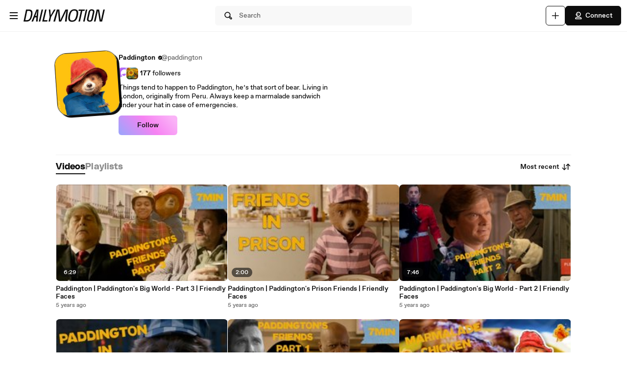

--- FILE ---
content_type: text/html; charset=UTF-8
request_url: https://www.dailymotion.com/paddington
body_size: 9753
content:
<!DOCTYPE html>
<html xml:lang="en-GB" lang="en-GB" dir="ltr" xmlns:fb="http://ogp.me/ns/fb#">

<head prefix="og: http://ogp.me/ns# fb: http://ogp.me/ns/fb# dailymotionapp: http://ogp.me/ns/fb/dailymotionapp#">
  <script type="text/javascript">
    try {
      if (window.performance && typeof window.performance.mark === 'function') {
        window.performance.mark('first_script_execution')
      }
    } catch (e) {
      console.debug('Could not register performance mark first_script_execution')
    }
  </script>
  <script type="text/javascript">window.__BUILD_VERSION__='v2026-01-28T16:23:45.764Z'</script>
  
  <meta name="language" content="en-GB" />
  <meta http-equiv="content-type" content="text/html; charset=utf-8" />
  <meta name="y_key" content="a87a0d996fe5f70f" />
  <meta name="msvalidate.01" content="42E38E6C5CF3C253563039FCD6F3F775" />
  <meta property="fb:app_id" content="96937694899" />
  <!-- viewport config -->
  <meta name="viewport" content="width=device-width, initial-scale=1.0" />
  <meta name="HandheldFriendly" content="True">
  <meta name="MobileOptimized" content="320">
  <!-- end viewport config -->

  <!-- ms specific -->
  <meta http-equiv="X-UA-Compatible" content="IE=edge,chrome=1">
  <!-- don't move this below any link elements -->
  <meta http-equiv="cleartype" content="on">
  <meta name="msapplication-tap-highlight" content="no">
  <!-- end ms specific -->

  <!-- ios specific TODO: add icons and splash page -->
  <meta name="apple-mobile-web-app-capable" content="yes">
  <!-- enables full-screen on launch from home screen -->
  <meta name="apple-mobile-web-app-status-bar-style" content="black-translucent">
  <!-- end ios specific -->

  <title>Paddington videos - Dailymotion</title>
  <meta name="description" content="Things tend to happen to Paddington, he’s that sort of bear. Living in London, originally from Peru. Always keep a marmalade sandwich under your hat in case of emergencies." />
  <meta name="author" content="dailymotion.com" />
  
<meta property="og:title" content="Paddington videos - Dailymotion" />
<meta property="og:type" content="dailymotionapp:channel" />
<meta property="og:url" content="https://www.dailymotion.com/paddington" />
<meta property="og:image" content="http://s1.dmcdn.net/u/88oMw1epVE8ABSJkh/200x200" />
<meta property="og:image:secure_url" content="https://s1.dmcdn.net/u/88oMw1epVE8ABSJkh/200x200" />
<meta property="og:image:type" content="image/net/u/88oMw1epVE8ABSJkh/200x200" />
<meta property="og:image:width" content="200" />
<meta property="og:image:height" content="200" />
<meta property="og:description" content="Things tend to happen to Paddington, he’s that sort of bear. Living in London, originally from Peru. Always keep a marmalade sandwich under your hat in case of emergencies." />
<meta property="og:site_name" content="Dailymotion" />
<meta name="twitter:app:name:iphone" value="Dailymotion" />
<meta name="twitter:app:id:iphone" value="336978041" />
<meta name="twitter:app:url:iphone" value="dailymotion://channel/x29a4e2" />
<meta name="twitter:app:name:ipad" value="Dailymotion" />
<meta name="twitter:app:id:ipad" value="336978041" />
<meta name="twitter:app:url:ipad" value="dailymotion://channel/x29a4e2" />
<meta name="twitter:app:name:googleplay" value="Dailymotion" />
<meta name="twitter:app:id:googleplay" value="com.dailymotion.dailymotion" />
<meta name="twitter:app:url:googleplay" value="dailymotion://channel/x29a4e2" />
<meta property="al:ios:url" content="dailymotion://channel/x29a4e2" />
<meta property="al:ios:app_store_id" content="336978041" />
<meta property="al:ios:app_name" content="Dailymotion" />
<meta property="al:android:url" content="dailymotion://channel/x29a4e2" />
<meta property="al:android:package" content="com.dailymotion.dailymotion" />
<meta property="al:android:app_name" content="Dailymotion" />
  
  <link rel="apple-touch-icon-precomposed" href="//static.neon-ssr.dailymotion.com/neon-seo-ssr/static/favicons/apple-icon-precomposed.12ce02f3a914dc2f3d6d.png" />
<link rel="apple-touch-icon" sizes="57x57" href="//static.neon-ssr.dailymotion.com/neon-seo-ssr/static/favicons/apple-icon-57x57.18f5cfd87ae2cf11d6b0.png" />
<link rel="apple-touch-icon" sizes="60x60" href="//static.neon-ssr.dailymotion.com/neon-seo-ssr/static/favicons/apple-icon-60x60.831b96ed0a8eca7f6539.png" />
<link rel="apple-touch-icon" sizes="72x72" href="//static.neon-ssr.dailymotion.com/neon-seo-ssr/static/favicons/apple-icon-72x72.3c13dbe62fbf78d6f2fe.png" />
<link rel="apple-touch-icon" sizes="76x76" href="//static.neon-ssr.dailymotion.com/neon-seo-ssr/static/favicons/apple-icon-76x76.f998340625d3027babd4.png" />
<link rel="apple-touch-icon" sizes="114x114" href="//static.neon-ssr.dailymotion.com/neon-seo-ssr/static/favicons/apple-icon-114x114.8f2e7801e3d593795d94.png" />
<link rel="apple-touch-icon" sizes="120x120" href="//static.neon-ssr.dailymotion.com/neon-seo-ssr/static/favicons/apple-icon-120x120.3fa891fedc6f79cd8146.png" />
<link rel="apple-touch-icon" sizes="144x144" href="//static.neon-ssr.dailymotion.com/neon-seo-ssr/static/favicons/apple-icon-144x144.6e98f96d555b6928f32e.png" />
<link rel="apple-touch-icon" sizes="152x152" href="//static.neon-ssr.dailymotion.com/neon-seo-ssr/static/favicons/apple-icon-152x152.4af3bd7fe9ca37aae75e.png" />
<link rel="apple-touch-icon" sizes="180x180" href="//static.neon-ssr.dailymotion.com/neon-seo-ssr/static/favicons/apple-icon-180x180.372a6bba95ad4590ddf5.png" />
<link rel="icon" type="image/png" sizes="36x36" href="//static.neon-ssr.dailymotion.com/neon-seo-ssr/static/favicons/android-icon-36x36.2bcbc53d92a87f65eaf3.png" />
<link rel="icon" type="image/png" sizes="48x48" href="//static.neon-ssr.dailymotion.com/neon-seo-ssr/static/favicons/android-icon-48x48.9824320c5909efc3da98.png" />
<link rel="icon" type="image/png" sizes="72x72" href="//static.neon-ssr.dailymotion.com/neon-seo-ssr/static/favicons/android-icon-72x72.3c13dbe62fbf78d6f2fe.png" />
<link rel="icon" type="image/png" sizes="96x96" href="//static.neon-ssr.dailymotion.com/neon-seo-ssr/static/favicons/android-icon-96x96.12b074271d67bfd2d8b8.png" />
<link rel="icon" type="image/png" sizes="144x144" href="//static.neon-ssr.dailymotion.com/neon-seo-ssr/static/favicons/android-icon-144x144.6e98f96d555b6928f32e.png" />
<link rel="icon" type="image/png" sizes="192x192" href="//static.neon-ssr.dailymotion.com/neon-seo-ssr/static/favicons/android-icon-192x192.12ce02f3a914dc2f3d6d.png" />
<link rel="manifest" href="//static.neon-ssr.dailymotion.com/neon-seo-ssr/static/favicons/manifest.d2ccee56e762a6c4b7d7.json" />
<meta name="msapplication-config" content="//static.neon-ssr.dailymotion.com/neon-seo-ssr/static/favicons/browserconfig.fbdd071bdb27bd01d466.xml" />

  <link data-rh="true" rel="next" href="/paddington/videos/2"/>
  <link rel="stylesheet" href="//static.neon-ssr.dailymotion.com/neon-seo-ssr/static/app-styles.2806a986c59621cdc6d2.css">
</head>

<body>
  <div id="root"><div class="Root__app___xbuTD desktop"><a class="SkipLinks__link___EP0dR" href="#main">Skip to main content</a><div id="player-wrapper" class="Player__player___dWLer Player" style="position:absolute;visibility:hidden;z-index:-1"><div class="Player__body___z3Uc3" id="player-embed-script-wrapper"><div id="player-body"></div></div></div><header data-testid="responsive-header" class="ResponsiveHeader__header___yRElG ResponsiveHeader__sticky___iZMnj header-visibility-transform ResponsiveHeader__bordered___uTTQI"><div class="ResponsiveSubheader__subheader___gSRZg"><div class="ResponsiveSubheader__burgerAndLogo___sJY2z"><button class="BurgerButton__burgerButton___uwqo4" aria-label="Open menu"><svg xmlns="http://www.w3.org/2000/svg" width="24" height="24" fill="none" viewBox="0 0 16 16" role="presentation"><path fill="#0D0D0D" fill-rule="evenodd" d="M2.35 4A.65.65 0 0 1 3 3.35h10a.65.65 0 1 1 0 1.3H3A.65.65 0 0 1 2.35 4M2.35 8A.65.65 0 0 1 3 7.35h10a.65.65 0 1 1 0 1.3H3A.65.65 0 0 1 2.35 8M2.35 12a.65.65 0 0 1 .65-.65h10a.65.65 0 1 1 0 1.3H3a.65.65 0 0 1-.65-.65" clip-rule="evenodd"></path></svg></button><a data-testid="logo" class="Logo__logo___K9jnK" href="/gb"><svg xmlns="http://www.w3.org/2000/svg" width="32" height="32" fill="none" viewBox="0 0 32 32" class="Logo__brandMarkLogo___P1DUt" aria-label="Dailymotion home" role="img"><path fill="#0D0D0D" d="M15.124 3H5.488a.69.69 0 0 0-.688.684V7.79a.67.67 0 0 0 .203.483l4.13 4.105c.13.13.302.202.485.202h5.506c1.896 0 3.44 1.536 3.44 3.421s-1.544 3.421-3.44 3.421H7.553a.69.69 0 0 0-.688.684v4.105a.67.67 0 0 0 .203.483l4.13 4.105c.13.13.302.202.484.202h3.441c7.21 0 13.077-5.833 13.077-13S22.333 3 15.124 3M6.176 5.337 8.93 8.073v2.17L6.176 7.505zM19.941 16c0-2.641-2.161-4.79-4.817-4.79h-4.818V8.474h4.818c4.174 0 7.57 3.376 7.57 7.526s-3.396 7.526-7.57 7.526h-3.156L9.215 20.79h5.909c2.656 0 4.817-2.149 4.817-4.79m-11.7 5.758 2.753 2.736v2.17l-2.753-2.737zm6.883 5.874H12.37v-2.737h2.754c4.934 0 8.946-3.99 8.946-8.895 0-4.906-4.012-8.895-8.946-8.895h-5.22L7.15 4.368h7.974c6.452 0 11.7 5.218 11.7 11.632 0 6.415-5.248 11.632-11.7 11.632"></path><path fill="#0D0D0D" fill-rule="evenodd" d="M4.55 3.684c0-.516.423-.934.938-.934h9.635C22.47 2.75 28.45 8.693 28.45 16s-5.98 13.25-13.326 13.25h-3.442a.94.94 0 0 1-.661-.274l-4.127-4.103-.002-.002a.92.92 0 0 1-.277-.66v-4.106c0-.515.423-.934.938-.934h7.57c1.76 0 3.192-1.425 3.192-3.171s-1.432-3.171-3.192-3.171H9.619a.93.93 0 0 1-.662-.275L4.828 8.45a.92.92 0 0 1-.278-.66zm.938-.434a.44.44 0 0 0-.438.434V7.79a.42.42 0 0 0 .127.303l.002.003L9.31 12.2c.084.084.193.129.309.129h5.506c2.032 0 3.69 1.646 3.69 3.671s-1.658 3.671-3.69 3.671H7.553a.44.44 0 0 0-.438.434v4.105a.42.42 0 0 0 .127.303l.002.003 4.13 4.105c.084.084.193.129.308.129h3.441c7.073 0 12.827-5.722 12.827-12.75S22.196 3.25 15.124 3.25zm1.056.868h8.58c6.588 0 11.95 5.328 11.95 11.882s-5.362 11.882-11.95 11.882H12.12v-3.237h3.004c4.797 0 8.696-3.879 8.696-8.645s-3.899-8.645-8.696-8.645H9.8zm1.212.5 2.25 2.237h5.118c5.07 0 9.196 4.1 9.196 9.145s-4.125 9.145-9.196 9.145H12.62v2.237h2.504c6.315 0 11.45-5.107 11.45-11.382S21.438 4.618 15.124 4.618zm-1.83.118L9.18 7.969v2.874L5.926 7.61zm.5 1.202v1.464l2.253 2.24V8.176zm3.63 2.286h5.068c4.31 0 7.82 3.487 7.82 7.776 0 4.29-3.51 7.776-7.82 7.776h-3.26L8.61 20.54h6.515c2.52 0 4.567-2.038 4.567-4.54s-2.048-4.54-4.567-4.54h-5.068zm.5.5v2.236h4.568c2.793 0 5.067 2.26 5.067 5.04s-2.274 5.04-5.067 5.04H9.82l2.25 2.236h3.053c4.037 0 7.32-3.266 7.32-7.276s-3.283-7.276-7.32-7.276zM7.99 21.157l3.253 3.233v2.875L7.991 24.03zm.5 1.202v1.464l2.253 2.24v-1.464z" clip-rule="evenodd"></path></svg><svg xmlns="http://www.w3.org/2000/svg" width="300" height="47" fill="none" viewBox="0 0 300 47" class="Logo__darkLogo___CmM0W" aria-label="Dailymotion home" role="img"><g fill="#0D0D0D" clip-path="url(#clip0_1575_41925)"><path d="M61.79 45.296h-5.507L66.723.753h5.45L61.797 45.296zM87.41 45.296H69.016L79.53.753h5.508l-9.35 39.558h12.874zM101.836 28.072l-3.974 17.224h-5.576l4.037-17.353L93.249.752h5.577l1.602 21.705L112.408.753h6.215zM225.19 5.738h-8.074l-8.724 39.558h-5.576l8.724-39.558h-8.844l1.22-4.985h22.494zM225.009 45.296h-4.938L229.947.753h5.445l-9.807 44.543zM261.005 13.284l-4.87 21.856c-.661 3.093-1.585 5.305-2.782 6.883-1.825 2.464-4.813 3.666-8.855 3.666-6.666 0-10.486-2.908-10.56-7.894-.023-1.454.154-2.779.69-5.176l4.869-21.856c1.619-7.394 5.417-10.746 12.02-10.746s10.041 3.032 10.115 8.085c.023 1.454-.154 2.97-.633 5.176h.006zm-9.739-8.59q-2.884-.001-4.391 1.892c-.821 1.01-1.243 2.336-1.853 4.924l-4.869 21.98c-.302 1.324-.474 2.587-.462 3.536.04 2.656 1.79 4.104 4.801 4.104 3.204 0 4.909-1.83 5.93-6.378l4.932-21.726c.479-2.15.661-3.161.644-4.172-.04-2.717-1.727-4.171-4.744-4.171h.006zM122.893.798h9.231l2.537 25.54c.457 4.923.713 8.898 1.044 14.276h.131c2.144-5.31 3.969-9.342 6.369-14.277L154.806.798h9.363l-5.001 44.482h-6.112l3.187-26.561c.587-4.8 1.237-8.899 2.019-13.822l-.132-.068c-2.212 4.8-4.162 9.022-6.562 13.89l-12.87 26.56h-7.868l-2.469-26.56c-.456-4.8-.781-9.09-1.106-13.822h-.126c-1.1 4.732-2.144 8.96-3.512 13.822l-7.15 26.56h-6.176zM200.679 23.013c-3.302 17.084-10.486 23.074-21.816 23.074-8.935 0-13.856-3.823-13.856-13.643 0-2.936.32-5.805 1.038-9.37C169.478 5.996 176.537 0 187.929 0c8.867 0 13.856 3.823 13.856 13.643 0 2.936-.388 5.805-1.101 9.37zM187.211 4.722c-7.379 0-12.362 4.783-15.082 18.481-.713 3.184-1.1 6.31-1.1 8.865 0 6.625 2.845 9.303 8.478 9.303 7.447 0 12.362-4.783 15.15-18.482.65-3.183 1.101-6.31 1.101-8.865 0-6.568-2.845-9.302-8.547-9.302M19.563.742c-1.055 0-10.286.152-10.286.152L0 45.369h4.373v-.005c2.492-.023 3.416.028 5.85.028 11.376 0 18.577-5.104 21.89-22.132h.006c.713-3.553 1.106-6.41 1.106-9.336C33.225 4.133 28.47.742 19.563.742m6.997 22.502c-2.8 13.653-7.282 16.775-14.757 16.814-2.612.011-3.205-.011-5.183-.04L13.719 5.7v.012c2.224-.051 2.748-.073 4.79-.051 5.724.05 9.157 2.212 9.157 8.758 0 2.543-.45 5.66-1.1 8.831zM294.418.742l-8.815 39.9-6.546-39.9h-9.214l-10.019 44.571h5.794l8.809-40.585 6.494 40.585h9.118L300 .742zM47.765.756 29.44 45.3h5.89l3.336-8.326 2.115-5.171.747-1.999h6.181l-.2 1.999-.45 5.176-.639 8.326h5.577L55.45.756H47.76zm-4.282 23.81L50.582 4.8l-2.338 19.767h-4.761"></path></g><defs><clipPath id="clip0_1575_41925"><path fill="#fff" d="M0 0h300v47H0z"></path></clipPath></defs></svg></a></div><div class="ResponsiveSubheader__searchBarContainer___ihLlv"><div class="ResponsiveSubheader__searchBar___pmEL0"><button class="SearchButton__searchButton___h1amj Button__button___ro5TM Button__medium___d3zct Button__secondary___FPAwv" data-testid="search-button"><svg xmlns="http://www.w3.org/2000/svg" width="16" height="16" fill="none" viewBox="0 0 16 16" role="presentation"><g id="Search"><path id="Vector" fill="#0D0D0D" d="m13.67 11.33-2.5-2.5c.3-.63.48-1.34.48-2.08 0-2.7-2.2-4.9-4.9-4.9s-4.9 2.2-4.9 4.9 2.2 4.9 4.9 4.9c.75 0 1.45-.18 2.08-.48l2.5 2.5a1.666 1.666 0 0 0 2.34 0 1.666 1.666 0 0 0 0-2.34m-6.92-.98c-1.99 0-3.6-1.61-3.6-3.6s1.61-3.6 3.6-3.6 3.6 1.61 3.6 3.6-1.61 3.6-3.6 3.6m6 2.4c-.13.13-.36.13-.49 0l-2.31-2.31c.18-.15.34-.32.49-.49l2.31 2.31c.07.07.1.15.1.25s-.04.18-.1.25z"></path></g></svg><span class="Typography__bodyDefault___BCM1I SearchButton__text___UYyM1">Search</span></button></div></div><div class="ResponsiveSubheader__buttonsContainer___lEezn" data-testid="responsive-header-buttons"><div class="MobileAccessibilityWrapper__accessibility___kqqAT ResponsiveSubheader__smallerHeaderButton___pRDGg"><button class="Button__button___ro5TM Button__medium___d3zct Button__secondary___FPAwv Button__isButtonIcon___yfUeV" data-testid="search-button" aria-label="Search"><svg xmlns="http://www.w3.org/2000/svg" width="16" height="16" fill="none" viewBox="0 0 16 16" role="presentation"><g id="Search"><path id="Vector" fill="#0D0D0D" d="m13.67 11.33-2.5-2.5c.3-.63.48-1.34.48-2.08 0-2.7-2.2-4.9-4.9-4.9s-4.9 2.2-4.9 4.9 2.2 4.9 4.9 4.9c.75 0 1.45-.18 2.08-.48l2.5 2.5a1.666 1.666 0 0 0 2.34 0 1.666 1.666 0 0 0 0-2.34m-6.92-.98c-1.99 0-3.6-1.61-3.6-3.6s1.61-3.6 3.6-3.6 3.6 1.61 3.6 3.6-1.61 3.6-3.6 3.6m6 2.4c-.13.13-.36.13-.49 0l-2.31-2.31c.18-.15.34-.32.49-.49l2.31 2.31c.07.07.1.15.1.25s-.04.18-.1.25z"></path></g></svg></button></div><div class="MobileAccessibilityWrapper__accessibility___kqqAT ResponsiveSubheader__smallerHeaderButton___pRDGg"><button class="Button__button___ro5TM Button__medium___d3zct Button__secondary___FPAwv Button__isButtonIcon___yfUeV" data-testid="upload-tab" aria-label="Upload"><svg xmlns="http://www.w3.org/2000/svg" width="17" height="16" fill="none" viewBox="0 0 17 16" role="presentation"><path fill="#0D0D0D" d="M14.333 8c0 .367-.3.667-.666.667H9v4.666c0 .367-.3.667-.667.667a.67.67 0 0 1-.666-.667V8.667H3A.67.67 0 0 1 2.333 8c0-.367.3-.667.667-.667h4.667V2.667c0-.367.3-.667.666-.667S9 2.3 9 2.667v4.666h4.667c.366 0 .666.3.666.667"></path></svg></button></div><div class="MobileAccessibilityWrapper__accessibility___kqqAT ResponsiveSubheader__smallerHeaderButton___pRDGg"><button class="Button__button___ro5TM Button__medium___d3zct Button__primary___FpMuc" data-testid="signin-button-control" aria-label="Connect"><svg xmlns="http://www.w3.org/2000/svg" width="17" height="16" fill="none" viewBox="0 0 17 16"><path fill="#0D0D0D" d="M13.333 14.15h-10c-.36 0-.65-.29-.65-.65V13c0-1.46 1.19-2.65 2.65-2.65h6c1.46 0 2.65 1.19 2.65 2.65v.5c0 .36-.29.65-.65.65m-9.34-1.3h8.68a1.36 1.36 0 0 0-1.34-1.2h-6c-.69 0-1.27.53-1.34 1.2m4.34-3.2h-1.5c-.91 0-1.65-.74-1.65-1.65v-.73h-.85c-.22 0-.42-.11-.54-.29a.66.66 0 0 1-.06-.61l1.12-2.69c.61-1.48 1.88-2.33 3.48-2.33 2.4 0 4.15 1.75 4.15 4.15s-1.75 4.15-4.15 4.15m-3.03-3.68h.53c.36 0 .65.29.65.65V8c0 .19.16.35.35.35h1.5c1.68 0 2.85-1.17 2.85-2.85s-1.17-2.85-2.85-2.85c-1.06 0-1.88.54-2.28 1.53l-.74 1.79zm2.15-.07a.781.781 0 0 1 0-1.56.781.781 0 0 1 0 1.56"></path></svg>Connect</button></div></div></div></header><div class="ResponsiveHeader__headerPlaceholder___SkrRC"></div><div class="Root__mainContainer___Xx62G"><main id="main" class="Root__main___g4QDa"><div><div class="PageLayout__pageContainer___ClEy9 ChannelPage__channelContainer___NlyAZ"><div class="ChannelHeader__container___ciy0c" data-testid="channel-header-testid"><div class="Avatar__avatar___BiGXT Avatar__xxlarge___n_Wrk ChannelHeader__channelAvatar___LW28h Avatar__rotate___xOpaC"><img src="https://s1.dmcdn.net/u/88oMw1WMbdYdiTKzF/240x240" alt="Paddington" class="Avatar__image___nRJjE"/></div><div><div class="ChannelHeaderInfo__channelInfoContainer___Q62kB"><div class="ChannelHeaderInfo__channelInfos___OfXEO"><div class="ChannelHeaderInfo__channelDisplayNameContainer___J9Ecp"><div class="ChannelHeaderInfo__userName___Kx2uc"><h1 class="Typography__labelXLarge___fFPUN ChannelHeaderInfo__channelDisplayName___VJlVI">Paddington</h1><svg xmlns="http://www.w3.org/2000/svg" width="17" height="16" fill="none" viewBox="0 0 17 16" class="ChannelHeaderInfo__channelVerifiedIcon___Gowab" data-testid="channel-badge-id"><path fill="#0D0D0D" d="M14.483 8c0-.9-.55-1.67-1.34-1.99.11-.26.17-.54.17-.84a2.1 2.1 0 0 0-.63-1.52c-.64-.64-1.58-.79-2.36-.46a2.14 2.14 0 0 0-1.99-1.34c-.9 0-1.67.56-1.99 1.34a2.152 2.152 0 0 0-2.82 2.82c-.79.32-1.34 1.09-1.34 1.99s.55 1.67 1.34 1.99c-.11.26-.17.54-.17.84 0 .58.22 1.12.63 1.52.64.63 1.57.79 2.36.46.32.79 1.09 1.34 1.99 1.34s1.67-.56 1.99-1.34a2.152 2.152 0 0 0 2.82-2.82c.79-.32 1.34-1.09 1.34-1.99m-3.19-1.04-3.25 3.25c-.13.13-.29.19-.46.19s-.33-.06-.46-.19l-1.75-1.75a.66.66 0 0 1 0-.92c.25-.25.67-.25.92 0l1.29 1.29 2.79-2.79c.25-.25.67-.25.92 0s.25.67 0 .92"></path></svg></div><div class="ChannelHeaderInfo__channelName___IPZHJ"><span class="Typography__bodyDefault___BCM1I">@paddington</span></div></div><div class="ChannelHeaderInfo__statContainer___elN3i"><div class="ChannelHeaderInfo__stat___RlaDb" data-testid="followed-count"><div class="ChannelHeaderInfo__avatarsContainer___dy0yX"><img class="SmallLogo__smallLogo____Q1zt ChannelHeaderInfo__avatar___hyY_H" src="https://s2.dmcdn.net/d/5000001P-0Ie2/60x60"/><img class="SmallLogo__smallLogo____Q1zt ChannelHeaderInfo__avatar___hyY_H" src="https://s1.dmcdn.net/u/BwU-Y1eK2-UZMNdGy/60x60"/></div><span class="Typography__bodyDefaultBold___uD7DD">177</span> <span class="Typography__bodyDefault___BCM1I">followers</span></div></div></div></div><div class="ChannelHeaderDescription__container___feq5V ChannelHeaderDescription__expanded___d7Pzw"><div class="ChannelHeaderDescription__description___C77Kn" title="Things tend to happen to Paddington, he’s that sort of bear. Living in London, originally from Peru. Always keep a marmalade sandwich under your hat in case of emergencies.">Things tend to happen to Paddington, he’s that sort of bear. Living in London, originally from Peru. Always keep a marmalade sandwich under your hat in case of emergencies.</div></div><div class="ChannelHeader__channelButtonsContainer___LyAJw"><button class="Button__button___ro5TM Button__medium___d3zct Button__gradient___nMRBB" data-testid="follow-button">Follow</button></div></div></div><div class="ChannelContent__container___Y3bRG"><div data-testid="channel-tabs-id" class="Tabs__tabs____Gn2T" role="tablist" aria-label="Content types"><a data-testid="videos-tab-id" class="Tabs__tab___qOaJG Tabs__activeTab___tqfFT" role="tab" id="videos" aria-controls="videos" aria-selected="true" href="/paddington/videos"><span class="Typography__bodyDefaultBold___uD7DD Tabs__tabButton___vMvG9">Videos</span></a><a data-testid="playlists-tab-id" class="Tabs__tab___qOaJG" role="tab" id="playlists" aria-selected="false" href="/paddington/playlists"><span class="Typography__bodyDefaultBold___uD7DD Tabs__tabButton___vMvG9">Playlists</span></a></div><div class="Dropdown__container___yqvtS"><div class="Dropdown__control___ZH7F4" data-testid="dropdown-control"><button class="ChannelContent__sortButton___utWxW Button__button___ro5TM Button__medium___d3zct Button__secondary___FPAwv Button__iconOnTheRight___iUMDP" data-testid="sort-dropdown-button-id">Most recent<svg xmlns="http://www.w3.org/2000/svg" width="17" height="16" fill="none" viewBox="0 0 17 16"><path fill="#0D0D0D" d="m7.873 9.29-2.14 2.14V3.5c0-.36-.29-.65-.65-.65s-.65.29-.65.65v7.93l-2.14-2.14a.66.66 0 0 0-.92 0c-.25.25-.25.67 0 .92l3.25 3.25c.13.13.29.19.46.19s.33-.06.46-.19l3.25-3.25c.25-.25.25-.67 0-.92a.66.66 0 0 0-.92 0m7.42-3.5-3.25-3.25a.66.66 0 0 0-.92 0l-3.25 3.25c-.25.25-.25.67 0 .92s.67.25.92 0l2.14-2.14v7.93c0 .36.29.65.65.65s.65-.29.65-.65V4.57l2.14 2.14c.13.13.29.19.46.19s.33-.06.46-.19c.25-.25.25-.67 0-.92"></path></svg></button></div><ul id="dropdown-:R4p9:" class="Dropdown__dropdown___l8_Gc"><li class="Dropdown__dropdownItem___kCX50"><a class="DropdownLink__element___tqs2o DropdownLink__isSelected___IiZNR" href="/paddington"><div class="DropdownLink__elementLabel___rv_1Q">Most recent</div></a></li><li class="Dropdown__dropdownItem___kCX50"><a class="DropdownLink__element___tqs2o" href="/paddington?sort=visited"><div class="DropdownLink__elementLabel___rv_1Q">Most viewed</div></a></li></ul></div></div><div role="tabpanel" aria-labelledby="videos" class="VideoMasonryGrid__masonryGrid___hDhDe"><div class="VideoMasonryGrid__masonryColumn___fhtSF"><div data-testid="video-card" class="Card__card___YhlZF VideoCard__videoCard___XLNqG VideoCard__useVerticalLayout___SNFh8 Card__noRadius___rwQqe Card__nohover___D9kIf Card__noshadow___OvxoP"><div data-testid="fixed-ratio-div" class="VideoCard__videoImageWrapper___Dn01l VideoCard__useVerticalLayout___SNFh8"><div class="FixedRatioDiv__fixedRatioDiv___yJxAX" style="padding-top:56.249929687587894%"><a aria-hidden="true" tabindex="-1" href="/video/x824542"><div class="ImgLoader__imgLoaderWrapper___K2UKB"><img data-testid="img-loader" class="VideoCard__videoImage___MfxuK ImgLoader__imgPlaceholder___OUA1x" alt="" src="https://s1.dmcdn.net/v/T2rJY1enKKYWlLsKe/x120"/></div><div class="PlayingIndicatorTag__playingIndicatorTag___WsXNX"><div class="PlayingIndicatorTag__videoDuration___ew21T">6:29</div></div></a></div></div><div class="VideoCard__videoInfo___vENcn VideoCard__useVerticalLayout___SNFh8"><div class="VideoCard__videoTitle___xqt8z VideoCard__useVerticalLayout___SNFh8" title="Paddington | Paddington&#x27;s Big World - Part 3 | Friendly Faces"><a class="VideoCard__videoTitleLink___HByJc" href="/video/x824542">Paddington | Paddington&#x27;s Big World - Part 3 | Friendly Faces</a></div><div class="VideoCard__pubDateContainer___rYpsB"><span title="Monday, 21 June 2021 at 09:51" class="PubDate__videoPubDate___YsTJc">5 years ago</span></div></div></div><div data-testid="video-card" class="Card__card___YhlZF VideoCard__videoCard___XLNqG VideoCard__useVerticalLayout___SNFh8 Card__noRadius___rwQqe Card__nohover___D9kIf Card__noshadow___OvxoP"><div data-testid="fixed-ratio-div" class="VideoCard__videoImageWrapper___Dn01l VideoCard__useVerticalLayout___SNFh8"><div class="FixedRatioDiv__fixedRatioDiv___yJxAX" style="padding-top:56.249929687587894%"><a aria-hidden="true" tabindex="-1" href="/video/x81zzkb"><div class="ImgLoader__imgLoaderWrapper___K2UKB"><img data-testid="img-loader" class="VideoCard__videoImage___MfxuK ImgLoader__imgPlaceholder___OUA1x" alt="" src="https://s2.dmcdn.net/v/T25_B1ep3woTs1fKy/x120"/></div><div class="PlayingIndicatorTag__playingIndicatorTag___WsXNX"><div class="PlayingIndicatorTag__videoDuration___ew21T">1:47</div></div></a></div></div><div class="VideoCard__videoInfo___vENcn VideoCard__useVerticalLayout___SNFh8"><div class="VideoCard__videoTitle___xqt8z VideoCard__useVerticalLayout___SNFh8" title="Paddington | Paddington in Prison | Amazing Adventures"><a class="VideoCard__videoTitleLink___HByJc" href="/video/x81zzkb">Paddington | Paddington in Prison | Amazing Adventures</a></div><div class="VideoCard__pubDateContainer___rYpsB"><span title="Wednesday, 16 June 2021 at 16:30" class="PubDate__videoPubDate___YsTJc">5 years ago</span></div></div></div><div data-testid="video-card" class="Card__card___YhlZF VideoCard__videoCard___XLNqG VideoCard__useVerticalLayout___SNFh8 Card__noRadius___rwQqe Card__nohover___D9kIf Card__noshadow___OvxoP"><div data-testid="fixed-ratio-div" class="VideoCard__videoImageWrapper___Dn01l VideoCard__useVerticalLayout___SNFh8"><div class="FixedRatioDiv__fixedRatioDiv___yJxAX" style="padding-top:56.249929687587894%"><a aria-hidden="true" tabindex="-1" href="/video/x81zzcw"><div class="ImgLoader__imgLoaderWrapper___K2UKB"><img data-testid="img-loader" class="VideoCard__videoImage___MfxuK ImgLoader__imgPlaceholder___OUA1x" alt="" src="https://s1.dmcdn.net/v/T25x01enH9wvnzN5O/x120"/></div><div class="PlayingIndicatorTag__playingIndicatorTag___WsXNX"><div class="PlayingIndicatorTag__videoDuration___ew21T">2:29</div></div></a></div></div><div class="VideoCard__videoInfo___vENcn VideoCard__useVerticalLayout___SNFh8"><div class="VideoCard__videoTitle___xqt8z VideoCard__useVerticalLayout___SNFh8" title="Paddington | Paddington Goes on Trial | Amazing Adventures"><a class="VideoCard__videoTitleLink___HByJc" href="/video/x81zzcw">Paddington | Paddington Goes on Trial | Amazing Adventures</a></div><div class="VideoCard__pubDateContainer___rYpsB"><span title="Wednesday, 16 June 2021 at 16:20" class="PubDate__videoPubDate___YsTJc">5 years ago</span></div></div></div><div data-testid="video-card" class="Card__card___YhlZF VideoCard__videoCard___XLNqG VideoCard__useVerticalLayout___SNFh8 Card__noRadius___rwQqe Card__nohover___D9kIf Card__noshadow___OvxoP"><div data-testid="fixed-ratio-div" class="VideoCard__videoImageWrapper___Dn01l VideoCard__useVerticalLayout___SNFh8"><div class="FixedRatioDiv__fixedRatioDiv___yJxAX" style="padding-top:56.249929687587894%"><a aria-hidden="true" tabindex="-1" href="/video/x81z7vh"><div class="ImgLoader__imgLoaderWrapper___K2UKB"><img data-testid="img-loader" class="VideoCard__videoImage___MfxuK ImgLoader__imgPlaceholder___OUA1x" alt="" src="https://s2.dmcdn.net/v/T1zET1eoWMpMK0emK/x120"/></div><div class="PlayingIndicatorTag__playingIndicatorTag___WsXNX"><div class="PlayingIndicatorTag__videoDuration___ew21T">21:42</div></div></a></div></div><div class="VideoCard__videoInfo___vENcn VideoCard__useVerticalLayout___SNFh8"><div class="VideoCard__videoTitle___xqt8z VideoCard__useVerticalLayout___SNFh8" title="Paddington | The Most Villainous Moments | Vicious Villains"><a class="VideoCard__videoTitleLink___HByJc" href="/video/x81z7vh">Paddington | The Most Villainous Moments | Vicious Villains</a></div><div class="VideoCard__pubDateContainer___rYpsB"><span title="Wednesday, 16 June 2021 at 09:03" class="PubDate__videoPubDate___YsTJc">5 years ago</span></div></div></div><div data-testid="video-card" class="Card__card___YhlZF VideoCard__videoCard___XLNqG VideoCard__useVerticalLayout___SNFh8 Card__noRadius___rwQqe Card__nohover___D9kIf Card__noshadow___OvxoP"><div data-testid="fixed-ratio-div" class="VideoCard__videoImageWrapper___Dn01l VideoCard__useVerticalLayout___SNFh8"><div class="FixedRatioDiv__fixedRatioDiv___yJxAX" style="padding-top:56.249929687587894%"><a aria-hidden="true" tabindex="-1" href="/video/x81z7pw"><div class="ImgLoader__imgLoaderWrapper___K2UKB"><img data-testid="img-loader" class="VideoCard__videoImage___MfxuK ImgLoader__imgPlaceholder___OUA1x" alt="" src="https://s1.dmcdn.net/v/T1zBK1eoTeHWf-0RU/x120"/></div><div class="PlayingIndicatorTag__playingIndicatorTag___WsXNX"><div class="PlayingIndicatorTag__videoDuration___ew21T">20:42</div></div></a></div></div><div class="VideoCard__videoInfo___vENcn VideoCard__useVerticalLayout___SNFh8"><div class="VideoCard__videoTitle___xqt8z VideoCard__useVerticalLayout___SNFh8" title="Paddington | The Browns are an Inventive Family | The Blessed Browns"><a class="VideoCard__videoTitleLink___HByJc" href="/video/x81z7pw">Paddington | The Browns are an Inventive Family | The Blessed Browns</a></div><div class="VideoCard__pubDateContainer___rYpsB"><span title="Tuesday, 15 June 2021 at 16:03" class="PubDate__videoPubDate___YsTJc">5 years ago</span></div></div></div><div data-testid="video-card" class="Card__card___YhlZF VideoCard__videoCard___XLNqG VideoCard__useVerticalLayout___SNFh8 Card__noRadius___rwQqe Card__nohover___D9kIf Card__noshadow___OvxoP"><div data-testid="fixed-ratio-div" class="VideoCard__videoImageWrapper___Dn01l VideoCard__useVerticalLayout___SNFh8"><div class="FixedRatioDiv__fixedRatioDiv___yJxAX" style="padding-top:56.249929687587894%"><a aria-hidden="true" tabindex="-1" href="/video/x81z7g8"><div class="ImgLoader__imgLoaderWrapper___K2UKB"><img data-testid="img-loader" class="VideoCard__videoImage___MfxuK ImgLoader__imgPlaceholder___OUA1x" alt="" src="https://s1.dmcdn.net/v/T1z5u1eouRssWR9W2/x120"/></div><div class="PlayingIndicatorTag__playingIndicatorTag___WsXNX"><div class="PlayingIndicatorTag__videoDuration___ew21T">19:29</div></div></a></div></div><div class="VideoCard__videoInfo___vENcn VideoCard__useVerticalLayout___SNFh8"><div class="VideoCard__videoTitle___xqt8z VideoCard__useVerticalLayout___SNFh8" title="Paddington | The Journey of Madame Kozlova&#x27;s Book | Amazing Adventures"><a class="VideoCard__videoTitleLink___HByJc" href="/video/x81z7g8">Paddington | The Journey of Madame Kozlova&#x27;s Book | Amazing Adventures</a></div><div class="VideoCard__pubDateContainer___rYpsB"><span title="Tuesday, 15 June 2021 at 15:51" class="PubDate__videoPubDate___YsTJc">5 years ago</span></div></div></div><div data-testid="video-card" class="Card__card___YhlZF VideoCard__videoCard___XLNqG VideoCard__useVerticalLayout___SNFh8 Card__noRadius___rwQqe Card__nohover___D9kIf Card__noshadow___OvxoP"><div data-testid="fixed-ratio-div" class="VideoCard__videoImageWrapper___Dn01l VideoCard__useVerticalLayout___SNFh8"><div class="FixedRatioDiv__fixedRatioDiv___yJxAX" style="padding-top:56.249929687587894%"><a aria-hidden="true" tabindex="-1" href="/video/x81ywvx"><div class="ImgLoader__imgLoaderWrapper___K2UKB"><img data-testid="img-loader" class="VideoCard__videoImage___MfxuK ImgLoader__imgPlaceholder___OUA1x" alt="" src="https://s2.dmcdn.net/v/T1vlz1eozU_eVAm-f/x120"/></div><div class="PlayingIndicatorTag__playingIndicatorTag___WsXNX"><div class="PlayingIndicatorTag__videoDuration___ew21T">16:18</div></div></a></div></div><div class="VideoCard__videoInfo___vENcn VideoCard__useVerticalLayout___SNFh8"><div class="VideoCard__videoTitle___xqt8z VideoCard__useVerticalLayout___SNFh8" title="Paddington | A Lonely Bear in London | Bear Kind"><a class="VideoCard__videoTitleLink___HByJc" href="/video/x81ywvx">Paddington | A Lonely Bear in London | Bear Kind</a></div><div class="VideoCard__pubDateContainer___rYpsB"><span title="Tuesday, 15 June 2021 at 11:09" class="PubDate__videoPubDate___YsTJc">5 years ago</span></div></div></div><div data-testid="video-card" class="Card__card___YhlZF VideoCard__videoCard___XLNqG VideoCard__useVerticalLayout___SNFh8 Card__noRadius___rwQqe Card__nohover___D9kIf Card__noshadow___OvxoP"><div data-testid="fixed-ratio-div" class="VideoCard__videoImageWrapper___Dn01l VideoCard__useVerticalLayout___SNFh8"><div class="FixedRatioDiv__fixedRatioDiv___yJxAX" style="padding-top:56.249929687587894%"><a aria-hidden="true" tabindex="-1" href="/video/x80vnzs"><div class="ImgLoader__imgLoaderWrapper___K2UKB"><img data-testid="img-loader" class="VideoCard__videoImage___MfxuK ImgLoader__imgPlaceholder___OUA1x" alt="" src="https://s1.dmcdn.net/v/Swwiu1eoUyXlW57bV/x120"/></div><div class="PlayingIndicatorTag__playingIndicatorTag___WsXNX"><div class="PlayingIndicatorTag__videoDuration___ew21T">1:39</div></div></a></div></div><div class="VideoCard__videoInfo___vENcn VideoCard__useVerticalLayout___SNFh8"><div class="VideoCard__videoTitle___xqt8z VideoCard__useVerticalLayout___SNFh8" title="Paddington | Paddington Makes Pancakes | Cooking with Paddington"><a class="VideoCard__videoTitleLink___HByJc" href="/video/x80vnzs">Paddington | Paddington Makes Pancakes | Cooking with Paddington</a></div><div class="VideoCard__pubDateContainer___rYpsB"><span title="Monday, 26 April 2021 at 09:01" class="PubDate__videoPubDate___YsTJc">5 years ago</span></div></div></div><div data-testid="video-card" class="Card__card___YhlZF VideoCard__videoCard___XLNqG VideoCard__useVerticalLayout___SNFh8 Card__noRadius___rwQqe Card__nohover___D9kIf Card__noshadow___OvxoP"><div data-testid="fixed-ratio-div" class="VideoCard__videoImageWrapper___Dn01l VideoCard__useVerticalLayout___SNFh8"><div class="FixedRatioDiv__fixedRatioDiv___yJxAX" style="padding-top:56.249929687587894%"><a aria-hidden="true" tabindex="-1" href="/video/x80qqu0"><div class="ImgLoader__imgLoaderWrapper___K2UKB"><img data-testid="img-loader" class="VideoCard__videoImage___MfxuK ImgLoader__imgPlaceholder___OUA1x" alt="" src="https://s1.dmcdn.net/v/Sw2fO1ep29VrCU4k0/x120"/></div><div class="PlayingIndicatorTag__playingIndicatorTag___WsXNX"><div class="PlayingIndicatorTag__videoDuration___ew21T">3:34</div></div></a></div></div><div class="VideoCard__videoInfo___vENcn VideoCard__useVerticalLayout___SNFh8"><div class="VideoCard__videoTitle___xqt8z VideoCard__useVerticalLayout___SNFh8" title="Paddington | Gingerbread Bears | Cooking with Paddington"><a class="VideoCard__videoTitleLink___HByJc" href="/video/x80qqu0">Paddington | Gingerbread Bears | Cooking with Paddington</a></div><div class="VideoCard__pubDateContainer___rYpsB"><span title="Tuesday, 20 April 2021 at 13:51" class="PubDate__videoPubDate___YsTJc">5 years ago</span></div></div></div><div data-testid="video-card" class="Card__card___YhlZF VideoCard__videoCard___XLNqG VideoCard__useVerticalLayout___SNFh8 Card__noRadius___rwQqe Card__nohover___D9kIf Card__noshadow___OvxoP"><div data-testid="fixed-ratio-div" class="VideoCard__videoImageWrapper___Dn01l VideoCard__useVerticalLayout___SNFh8"><div class="FixedRatioDiv__fixedRatioDiv___yJxAX" style="padding-top:56.249929687587894%"><a aria-hidden="true" tabindex="-1" href="/video/x80kmkc"><div class="ImgLoader__imgLoaderWrapper___K2UKB"><img data-testid="img-loader" class="VideoCard__videoImage___MfxuK ImgLoader__imgPlaceholder___OUA1x" alt="" src="https://s1.dmcdn.net/v/Suyyy1epCUb8b2mn7/x120"/></div><div class="PlayingIndicatorTag__playingIndicatorTag___WsXNX"><div class="PlayingIndicatorTag__videoDuration___ew21T">1:19</div></div></a></div></div><div class="VideoCard__videoInfo___vENcn VideoCard__useVerticalLayout___SNFh8"><div class="VideoCard__videoTitle___xqt8z VideoCard__useVerticalLayout___SNFh8" title="Paddington | Perfect Gift for Aunt Lucy | Bear Kind"><a class="VideoCard__videoTitleLink___HByJc" href="/video/x80kmkc">Paddington | Perfect Gift for Aunt Lucy | Bear Kind</a></div><div class="VideoCard__pubDateContainer___rYpsB"><span title="Monday, 12 April 2021 at 14:43" class="PubDate__videoPubDate___YsTJc">5 years ago</span></div></div></div></div><div class="VideoMasonryGrid__masonryColumn___fhtSF"><div data-testid="video-card" class="Card__card___YhlZF VideoCard__videoCard___XLNqG VideoCard__useVerticalLayout___SNFh8 Card__noRadius___rwQqe Card__nohover___D9kIf Card__noshadow___OvxoP"><div data-testid="fixed-ratio-div" class="VideoCard__videoImageWrapper___Dn01l VideoCard__useVerticalLayout___SNFh8"><div class="FixedRatioDiv__fixedRatioDiv___yJxAX" style="padding-top:56.249929687587894%"><a aria-hidden="true" tabindex="-1" href="/video/x82450a"><div class="ImgLoader__imgLoaderWrapper___K2UKB"><img data-testid="img-loader" class="VideoCard__videoImage___MfxuK ImgLoader__imgPlaceholder___OUA1x" alt="" src="https://s1.dmcdn.net/v/T2rHQ1epAfSe5CtVT/x120"/></div><div class="PlayingIndicatorTag__playingIndicatorTag___WsXNX"><div class="PlayingIndicatorTag__videoDuration___ew21T">2:00</div></div></a></div></div><div class="VideoCard__videoInfo___vENcn VideoCard__useVerticalLayout___SNFh8"><div class="VideoCard__videoTitle___xqt8z VideoCard__useVerticalLayout___SNFh8" title="Paddington | Paddington&#x27;s Prison Friends | Friendly Faces"><a class="VideoCard__videoTitleLink___HByJc" href="/video/x82450a">Paddington | Paddington&#x27;s Prison Friends | Friendly Faces</a></div><div class="VideoCard__pubDateContainer___rYpsB"><span title="Monday, 21 June 2021 at 09:42" class="PubDate__videoPubDate___YsTJc">5 years ago</span></div></div></div><div data-testid="video-card" class="Card__card___YhlZF VideoCard__videoCard___XLNqG VideoCard__useVerticalLayout___SNFh8 Card__noRadius___rwQqe Card__nohover___D9kIf Card__noshadow___OvxoP"><div data-testid="fixed-ratio-div" class="VideoCard__videoImageWrapper___Dn01l VideoCard__useVerticalLayout___SNFh8"><div class="FixedRatioDiv__fixedRatioDiv___yJxAX" style="padding-top:56.249929687587894%"><a aria-hidden="true" tabindex="-1" href="/video/x81zzhg"><div class="ImgLoader__imgLoaderWrapper___K2UKB"><img data-testid="img-loader" class="VideoCard__videoImage___MfxuK ImgLoader__imgPlaceholder___OUA1x" alt="" src="https://s1.dmcdn.net/v/T25za1enMgpq_7kLY/x120"/></div><div class="PlayingIndicatorTag__playingIndicatorTag___WsXNX"><div class="PlayingIndicatorTag__videoDuration___ew21T">7:28</div></div></a></div></div><div class="VideoCard__videoInfo___vENcn VideoCard__useVerticalLayout___SNFh8"><div class="VideoCard__videoTitle___xqt8z VideoCard__useVerticalLayout___SNFh8" title="Paddington | Paddington&#x27;s Big World - Part 1 | Friendly Faces"><a class="VideoCard__videoTitleLink___HByJc" href="/video/x81zzhg">Paddington | Paddington&#x27;s Big World - Part 1 | Friendly Faces</a></div><div class="VideoCard__pubDateContainer___rYpsB"><span title="Wednesday, 16 June 2021 at 16:28" class="PubDate__videoPubDate___YsTJc">5 years ago</span></div></div></div><div data-testid="video-card" class="Card__card___YhlZF VideoCard__videoCard___XLNqG VideoCard__useVerticalLayout___SNFh8 Card__noRadius___rwQqe Card__nohover___D9kIf Card__noshadow___OvxoP"><div data-testid="fixed-ratio-div" class="VideoCard__videoImageWrapper___Dn01l VideoCard__useVerticalLayout___SNFh8"><div class="FixedRatioDiv__fixedRatioDiv___yJxAX" style="padding-top:56.249929687587894%"><a aria-hidden="true" tabindex="-1" href="/video/x81zz67"><div class="ImgLoader__imgLoaderWrapper___K2UKB"><img data-testid="img-loader" class="VideoCard__videoImage___MfxuK ImgLoader__imgPlaceholder___OUA1x" alt="" src="https://s2.dmcdn.net/v/T25tF1ep79-fYLciW/x120"/></div><div class="PlayingIndicatorTag__playingIndicatorTag___WsXNX"><div class="PlayingIndicatorTag__videoDuration___ew21T">15:31</div></div></a></div></div><div class="VideoCard__videoInfo___vENcn VideoCard__useVerticalLayout___SNFh8"><div class="VideoCard__videoTitle___xqt8z VideoCard__useVerticalLayout___SNFh8" title="Paddington | The Story of Paddington&#x27;s Jacket | Fetching Frivolities"><a class="VideoCard__videoTitleLink___HByJc" href="/video/x81zz67">Paddington | The Story of Paddington&#x27;s Jacket | Fetching Frivolities</a></div><div class="VideoCard__pubDateContainer___rYpsB"><span title="Wednesday, 16 June 2021 at 16:18" class="PubDate__videoPubDate___YsTJc">5 years ago</span></div></div></div><div data-testid="video-card" class="Card__card___YhlZF VideoCard__videoCard___XLNqG VideoCard__useVerticalLayout___SNFh8 Card__noRadius___rwQqe Card__nohover___D9kIf Card__noshadow___OvxoP"><div data-testid="fixed-ratio-div" class="VideoCard__videoImageWrapper___Dn01l VideoCard__useVerticalLayout___SNFh8"><div class="FixedRatioDiv__fixedRatioDiv___yJxAX" style="padding-top:56.249929687587894%"><a aria-hidden="true" tabindex="-1" href="/video/x81z7tw"><div class="ImgLoader__imgLoaderWrapper___K2UKB"><img data-testid="img-loader" class="VideoCard__videoImage___MfxuK ImgLoader__imgPlaceholder___OUA1x" alt="" src="https://s1.dmcdn.net/v/T1zDa1WoYfrcJINEr/x120"/></div><div class="PlayingIndicatorTag__playingIndicatorTag___WsXNX"><div class="PlayingIndicatorTag__videoDuration___ew21T">1:29</div></div></a></div></div><div class="VideoCard__videoInfo___vENcn VideoCard__useVerticalLayout___SNFh8"><div class="VideoCard__videoTitle___xqt8z VideoCard__useVerticalLayout___SNFh8" title="Paddington | Bear Cookies with Paddington | Cooking with Paddington"><a class="VideoCard__videoTitleLink___HByJc" href="/video/x81z7tw">Paddington | Bear Cookies with Paddington | Cooking with Paddington</a></div><div class="VideoCard__pubDateContainer___rYpsB"><span title="Tuesday, 15 June 2021 at 16:06" class="PubDate__videoPubDate___YsTJc">5 years ago</span></div></div></div><div data-testid="video-card" class="Card__card___YhlZF VideoCard__videoCard___XLNqG VideoCard__useVerticalLayout___SNFh8 Card__noRadius___rwQqe Card__nohover___D9kIf Card__noshadow___OvxoP"><div data-testid="fixed-ratio-div" class="VideoCard__videoImageWrapper___Dn01l VideoCard__useVerticalLayout___SNFh8"><div class="FixedRatioDiv__fixedRatioDiv___yJxAX" style="padding-top:56.249929687587894%"><a aria-hidden="true" tabindex="-1" href="/video/x81z7of"><div class="ImgLoader__imgLoaderWrapper___K2UKB"><img data-testid="img-loader" class="VideoCard__videoImage___MfxuK ImgLoader__imgPlaceholder___OUA1x" alt="" src="https://s2.dmcdn.net/v/T1zAV1eoLeCj0XUOx/x120"/></div><div class="PlayingIndicatorTag__playingIndicatorTag___WsXNX"><div class="PlayingIndicatorTag__videoDuration___ew21T">1:19</div></div></a></div></div><div class="VideoCard__videoInfo___vENcn VideoCard__useVerticalLayout___SNFh8"><div class="VideoCard__videoTitle___xqt8z VideoCard__useVerticalLayout___SNFh8" title="Paddington | Bread and Butter Pudding | Cooking with Paddington"><a class="VideoCard__videoTitleLink___HByJc" href="/video/x81z7of">Paddington | Bread and Butter Pudding | Cooking with Paddington</a></div><div class="VideoCard__pubDateContainer___rYpsB"><span title="Tuesday, 15 June 2021 at 15:59" class="PubDate__videoPubDate___YsTJc">5 years ago</span></div></div></div><div data-testid="video-card" class="Card__card___YhlZF VideoCard__videoCard___XLNqG VideoCard__useVerticalLayout___SNFh8 Card__noRadius___rwQqe Card__nohover___D9kIf Card__noshadow___OvxoP"><div data-testid="fixed-ratio-div" class="VideoCard__videoImageWrapper___Dn01l VideoCard__useVerticalLayout___SNFh8"><div class="FixedRatioDiv__fixedRatioDiv___yJxAX" style="padding-top:56.249929687587894%"><a aria-hidden="true" tabindex="-1" href="/video/x81yxfs"><div class="ImgLoader__imgLoaderWrapper___K2UKB"><img data-testid="img-loader" class="VideoCard__videoImage___MfxuK ImgLoader__imgPlaceholder___OUA1x" alt="" src="https://s1.dmcdn.net/v/T1vx81WoCiPQYiXvw/x120"/></div><div class="PlayingIndicatorTag__playingIndicatorTag___WsXNX"><div class="PlayingIndicatorTag__videoDuration___ew21T">1:49</div></div></a></div></div><div class="VideoCard__videoInfo___vENcn VideoCard__useVerticalLayout___SNFh8"><div class="VideoCard__videoTitle___xqt8z VideoCard__useVerticalLayout___SNFh8" title="Paddington | Paddington Makes Hot Chocolate | Cooking with Paddington"><a class="VideoCard__videoTitleLink___HByJc" href="/video/x81yxfs">Paddington | Paddington Makes Hot Chocolate | Cooking with Paddington</a></div><div class="VideoCard__pubDateContainer___rYpsB"><span title="Tuesday, 15 June 2021 at 11:22" class="PubDate__videoPubDate___YsTJc">5 years ago</span></div></div></div><div data-testid="video-card" class="Card__card___YhlZF VideoCard__videoCard___XLNqG VideoCard__useVerticalLayout___SNFh8 Card__noRadius___rwQqe Card__nohover___D9kIf Card__noshadow___OvxoP"><div data-testid="fixed-ratio-div" class="VideoCard__videoImageWrapper___Dn01l VideoCard__useVerticalLayout___SNFh8"><div class="FixedRatioDiv__fixedRatioDiv___yJxAX" style="padding-top:56.249929687587894%"><a aria-hidden="true" tabindex="-1" href="/video/x81ywha"><div class="ImgLoader__imgLoaderWrapper___K2UKB"><img data-testid="img-loader" class="VideoCard__videoImage___MfxuK ImgLoader__imgPlaceholder___OUA1x" alt="" src="https://s1.dmcdn.net/v/T1vdk1eoydGHNgUOT/x120"/></div><div class="PlayingIndicatorTag__playingIndicatorTag___WsXNX"><div class="PlayingIndicatorTag__videoDuration___ew21T">4:00</div></div></a></div></div><div class="VideoCard__videoInfo___vENcn VideoCard__useVerticalLayout___SNFh8"><div class="VideoCard__videoTitle___xqt8z VideoCard__useVerticalLayout___SNFh8" title="Paddington _ The Browns Go to a Fair _ The Blessed Browns"><a class="VideoCard__videoTitleLink___HByJc" href="/video/x81ywha">Paddington _ The Browns Go to a Fair _ The Blessed Browns</a></div><div class="VideoCard__pubDateContainer___rYpsB"><span title="Tuesday, 15 June 2021 at 11:05" class="PubDate__videoPubDate___YsTJc">5 years ago</span></div></div></div><div data-testid="video-card" class="Card__card___YhlZF VideoCard__videoCard___XLNqG VideoCard__useVerticalLayout___SNFh8 Card__noRadius___rwQqe Card__nohover___D9kIf Card__noshadow___OvxoP"><div data-testid="fixed-ratio-div" class="VideoCard__videoImageWrapper___Dn01l VideoCard__useVerticalLayout___SNFh8"><div class="FixedRatioDiv__fixedRatioDiv___yJxAX" style="padding-top:56.249929687587894%"><a aria-hidden="true" tabindex="-1" href="/video/x80vnya"><div class="ImgLoader__imgLoaderWrapper___K2UKB"><img data-testid="img-loader" class="VideoCard__videoImage___MfxuK ImgLoader__imgPlaceholder___OUA1x" alt="" src="https://s1.dmcdn.net/v/Swwi21WXe0jxRZA_l/x120"/></div><div class="PlayingIndicatorTag__playingIndicatorTag___WsXNX"><div class="PlayingIndicatorTag__videoDuration___ew21T">2:46</div></div></a></div></div><div class="VideoCard__videoInfo___vENcn VideoCard__useVerticalLayout___SNFh8"><div class="VideoCard__videoTitle___xqt8z VideoCard__useVerticalLayout___SNFh8" title="Paddington | Paddington Cuts Hair to Earn Money | Bear Kind"><a class="VideoCard__videoTitleLink___HByJc" href="/video/x80vnya">Paddington | Paddington Cuts Hair to Earn Money | Bear Kind</a></div><div class="VideoCard__pubDateContainer___rYpsB"><span title="Monday, 26 April 2021 at 08:56" class="PubDate__videoPubDate___YsTJc">5 years ago</span></div></div></div><div data-testid="video-card" class="Card__card___YhlZF VideoCard__videoCard___XLNqG VideoCard__useVerticalLayout___SNFh8 Card__noRadius___rwQqe Card__nohover___D9kIf Card__noshadow___OvxoP"><div data-testid="fixed-ratio-div" class="VideoCard__videoImageWrapper___Dn01l VideoCard__useVerticalLayout___SNFh8"><div class="FixedRatioDiv__fixedRatioDiv___yJxAX" style="padding-top:56.249929687587894%"><a aria-hidden="true" tabindex="-1" href="/video/x80qqrq"><div class="ImgLoader__imgLoaderWrapper___K2UKB"><img data-testid="img-loader" class="VideoCard__videoImage___MfxuK ImgLoader__imgPlaceholder___OUA1x" alt="" src="https://s1.dmcdn.net/v/Sw2e61ep3_Pup2Bmo/x120"/></div><div class="PlayingIndicatorTag__playingIndicatorTag___WsXNX"><div class="PlayingIndicatorTag__videoDuration___ew21T">2:17</div></div></a></div></div><div class="VideoCard__videoInfo___vENcn VideoCard__useVerticalLayout___SNFh8"><div class="VideoCard__videoTitle___xqt8z VideoCard__useVerticalLayout___SNFh8" title="Paddington | Aunt Lucy and Paddington Travel Imaginary London | Bear Kind"><a class="VideoCard__videoTitleLink___HByJc" href="/video/x80qqrq">Paddington | Aunt Lucy and Paddington Travel Imaginary London | Bear Kind</a></div><div class="VideoCard__pubDateContainer___rYpsB"><span title="Tuesday, 20 April 2021 at 13:50" class="PubDate__videoPubDate___YsTJc">5 years ago</span></div></div></div><div data-testid="video-card" class="Card__card___YhlZF VideoCard__videoCard___XLNqG VideoCard__useVerticalLayout___SNFh8 Card__noRadius___rwQqe Card__nohover___D9kIf Card__noshadow___OvxoP"><div data-testid="fixed-ratio-div" class="VideoCard__videoImageWrapper___Dn01l VideoCard__useVerticalLayout___SNFh8"><div class="FixedRatioDiv__fixedRatioDiv___yJxAX" style="padding-top:56.249929687587894%"><a aria-hidden="true" tabindex="-1" href="/video/x80km31"><div class="ImgLoader__imgLoaderWrapper___K2UKB"><img data-testid="img-loader" class="VideoCard__videoImage___MfxuK ImgLoader__imgPlaceholder___OUA1x" alt="" src="https://s2.dmcdn.net/v/SuypD1ep55HET3xds/x120"/></div><div class="PlayingIndicatorTag__playingIndicatorTag___WsXNX"><div class="PlayingIndicatorTag__videoDuration___ew21T">14:28</div></div></a></div></div><div class="VideoCard__videoInfo___vENcn VideoCard__useVerticalLayout___SNFh8"><div class="VideoCard__videoTitle___xqt8z VideoCard__useVerticalLayout___SNFh8" title="Paddington | Funniest Moments - Part 1 | Fetching Frivolities"><a class="VideoCard__videoTitleLink___HByJc" href="/video/x80km31">Paddington | Funniest Moments - Part 1 | Fetching Frivolities</a></div><div class="VideoCard__pubDateContainer___rYpsB"><span title="Monday, 12 April 2021 at 14:29" class="PubDate__videoPubDate___YsTJc">5 years ago</span></div></div></div></div><div class="VideoMasonryGrid__masonryColumn___fhtSF"><div data-testid="video-card" class="Card__card___YhlZF VideoCard__videoCard___XLNqG VideoCard__useVerticalLayout___SNFh8 Card__noRadius___rwQqe Card__nohover___D9kIf Card__noshadow___OvxoP"><div data-testid="fixed-ratio-div" class="VideoCard__videoImageWrapper___Dn01l VideoCard__useVerticalLayout___SNFh8"><div class="FixedRatioDiv__fixedRatioDiv___yJxAX" style="padding-top:56.249929687587894%"><a aria-hidden="true" tabindex="-1" href="/video/x81zzmk"><div class="ImgLoader__imgLoaderWrapper___K2UKB"><img data-testid="img-loader" class="VideoCard__videoImage___MfxuK ImgLoader__imgPlaceholder___OUA1x" alt="" src="https://s1.dmcdn.net/v/T260S1eoqK-7d27SN/x120"/></div><div class="PlayingIndicatorTag__playingIndicatorTag___WsXNX"><div class="PlayingIndicatorTag__videoDuration___ew21T">7:46</div></div></a></div></div><div class="VideoCard__videoInfo___vENcn VideoCard__useVerticalLayout___SNFh8"><div class="VideoCard__videoTitle___xqt8z VideoCard__useVerticalLayout___SNFh8" title="Paddington | Paddington&#x27;s Big World - Part 2 | Friendly Faces"><a class="VideoCard__videoTitleLink___HByJc" href="/video/x81zzmk">Paddington | Paddington&#x27;s Big World - Part 2 | Friendly Faces</a></div><div class="VideoCard__pubDateContainer___rYpsB"><span title="Wednesday, 16 June 2021 at 16:34" class="PubDate__videoPubDate___YsTJc">5 years ago</span></div></div></div><div data-testid="video-card" class="Card__card___YhlZF VideoCard__videoCard___XLNqG VideoCard__useVerticalLayout___SNFh8 Card__noRadius___rwQqe Card__nohover___D9kIf Card__noshadow___OvxoP"><div data-testid="fixed-ratio-div" class="VideoCard__videoImageWrapper___Dn01l VideoCard__useVerticalLayout___SNFh8"><div class="FixedRatioDiv__fixedRatioDiv___yJxAX" style="padding-top:56.249929687587894%"><a aria-hidden="true" tabindex="-1" href="/video/x81zzg7"><div class="ImgLoader__imgLoaderWrapper___K2UKB"><img data-testid="img-loader" class="VideoCard__videoImage___MfxuK ImgLoader__imgPlaceholder___OUA1x" alt="" src="https://s2.dmcdn.net/v/T25yt1epImpIyFY9H/x120"/></div><div class="PlayingIndicatorTag__playingIndicatorTag___WsXNX"><div class="PlayingIndicatorTag__videoDuration___ew21T">1:31</div></div></a></div></div><div class="VideoCard__videoInfo___vENcn VideoCard__useVerticalLayout___SNFh8"><div class="VideoCard__videoTitle___xqt8z VideoCard__useVerticalLayout___SNFh8" title="Paddington | Paddington Makes Marmalade Chicken | Cooking with Paddington"><a class="VideoCard__videoTitleLink___HByJc" href="/video/x81zzg7">Paddington | Paddington Makes Marmalade Chicken | Cooking with Paddington</a></div><div class="VideoCard__pubDateContainer___rYpsB"><span title="Wednesday, 16 June 2021 at 16:25" class="PubDate__videoPubDate___YsTJc">5 years ago</span></div></div></div><div data-testid="video-card" class="Card__card___YhlZF VideoCard__videoCard___XLNqG VideoCard__useVerticalLayout___SNFh8 Card__noRadius___rwQqe Card__nohover___D9kIf Card__noshadow___OvxoP"><div data-testid="fixed-ratio-div" class="VideoCard__videoImageWrapper___Dn01l VideoCard__useVerticalLayout___SNFh8"><div class="FixedRatioDiv__fixedRatioDiv___yJxAX" style="padding-top:56.249929687587894%"><a aria-hidden="true" tabindex="-1" href="/video/x81zyj6"><div class="ImgLoader__imgLoaderWrapper___K2UKB"><img data-testid="img-loader" class="VideoCard__videoImage___MfxuK ImgLoader__imgPlaceholder___OUA1x" alt="" src="https://s1.dmcdn.net/v/T25gI1WoYA6hjJkEH/x120"/></div><div class="PlayingIndicatorTag__playingIndicatorTag___WsXNX"><div class="PlayingIndicatorTag__videoDuration___ew21T">1:51</div></div></a></div></div><div class="VideoCard__videoInfo___vENcn VideoCard__useVerticalLayout___SNFh8"><div class="VideoCard__videoTitle___xqt8z VideoCard__useVerticalLayout___SNFh8" title="Paddington | Pheonix is a Master of Disguises | Vicious Villains"><a class="VideoCard__videoTitleLink___HByJc" href="/video/x81zyj6">Paddington | Pheonix is a Master of Disguises | Vicious Villains</a></div><div class="VideoCard__pubDateContainer___rYpsB"><span title="Wednesday, 16 June 2021 at 16:10" class="PubDate__videoPubDate___YsTJc">5 years ago</span></div></div></div><div data-testid="video-card" class="Card__card___YhlZF VideoCard__videoCard___XLNqG VideoCard__useVerticalLayout___SNFh8 Card__noRadius___rwQqe Card__nohover___D9kIf Card__noshadow___OvxoP"><div data-testid="fixed-ratio-div" class="VideoCard__videoImageWrapper___Dn01l VideoCard__useVerticalLayout___SNFh8"><div class="FixedRatioDiv__fixedRatioDiv___yJxAX" style="padding-top:56.249929687587894%"><a aria-hidden="true" tabindex="-1" href="/video/x81z7se"><div class="ImgLoader__imgLoaderWrapper___K2UKB"><img data-testid="img-loader" class="VideoCard__videoImage___MfxuK ImgLoader__imgPlaceholder___OUA1x" alt="" src="https://s1.dmcdn.net/v/T1zCk1ep3gQ10YF7_/x120"/></div><div class="PlayingIndicatorTag__playingIndicatorTag___WsXNX"><div class="PlayingIndicatorTag__videoDuration___ew21T">2:49</div></div></a></div></div><div class="VideoCard__videoInfo___vENcn VideoCard__useVerticalLayout___SNFh8"><div class="VideoCard__videoTitle___xqt8z VideoCard__useVerticalLayout___SNFh8" title="Paddington | Paddington Hunts a Robber | Amazing Adventures"><a class="VideoCard__videoTitleLink___HByJc" href="/video/x81z7se">Paddington | Paddington Hunts a Robber | Amazing Adventures</a></div><div class="VideoCard__pubDateContainer___rYpsB"><span title="Tuesday, 15 June 2021 at 16:05" class="PubDate__videoPubDate___YsTJc">5 years ago</span></div></div></div><div data-testid="video-card" class="Card__card___YhlZF VideoCard__videoCard___XLNqG VideoCard__useVerticalLayout___SNFh8 Card__noRadius___rwQqe Card__nohover___D9kIf Card__noshadow___OvxoP"><div data-testid="fixed-ratio-div" class="VideoCard__videoImageWrapper___Dn01l VideoCard__useVerticalLayout___SNFh8"><div class="FixedRatioDiv__fixedRatioDiv___yJxAX" style="padding-top:56.249929687587894%"><a aria-hidden="true" tabindex="-1" href="/video/x81z7jp"><div class="ImgLoader__imgLoaderWrapper___K2UKB"><img data-testid="img-loader" class="VideoCard__videoImage___MfxuK ImgLoader__imgPlaceholder___OUA1x" alt="" src="https://s2.dmcdn.net/v/T1z7r1epKIdDVYgr_/x120"/></div><div class="PlayingIndicatorTag__playingIndicatorTag___WsXNX"><div class="PlayingIndicatorTag__videoDuration___ew21T">2:11</div></div></a></div></div><div class="VideoCard__videoInfo___vENcn VideoCard__useVerticalLayout___SNFh8"><div class="VideoCard__videoTitle___xqt8z VideoCard__useVerticalLayout___SNFh8" title="Paddington | Paddington Makes Work Fun | Bear Kind"><a class="VideoCard__videoTitleLink___HByJc" href="/video/x81z7jp">Paddington | Paddington Makes Work Fun | Bear Kind</a></div><div class="VideoCard__pubDateContainer___rYpsB"><span title="Tuesday, 15 June 2021 at 15:56" class="PubDate__videoPubDate___YsTJc">5 years ago</span></div></div></div><div data-testid="video-card" class="Card__card___YhlZF VideoCard__videoCard___XLNqG VideoCard__useVerticalLayout___SNFh8 Card__noRadius___rwQqe Card__nohover___D9kIf Card__noshadow___OvxoP"><div data-testid="fixed-ratio-div" class="VideoCard__videoImageWrapper___Dn01l VideoCard__useVerticalLayout___SNFh8"><div class="FixedRatioDiv__fixedRatioDiv___yJxAX" style="padding-top:56.249929687587894%"><a aria-hidden="true" tabindex="-1" href="/video/x81yx6j"><div class="ImgLoader__imgLoaderWrapper___K2UKB"><img data-testid="img-loader" class="VideoCard__videoImage___MfxuK ImgLoader__imgPlaceholder___OUA1x" alt="" src="https://s2.dmcdn.net/v/T1vrx1eouBm6Ip6nG/x120"/></div><div class="PlayingIndicatorTag__playingIndicatorTag___WsXNX"><div class="PlayingIndicatorTag__videoDuration___ew21T">2:06</div></div></a></div></div><div class="VideoCard__videoInfo___vENcn VideoCard__useVerticalLayout___SNFh8"><div class="VideoCard__videoTitle___xqt8z VideoCard__useVerticalLayout___SNFh8" title="Paddington | Paddington Washes Windows to Make Money | Bear Kind"><a class="VideoCard__videoTitleLink___HByJc" href="/video/x81yx6j">Paddington | Paddington Washes Windows to Make Money | Bear Kind</a></div><div class="VideoCard__pubDateContainer___rYpsB"><span title="Tuesday, 15 June 2021 at 11:18" class="PubDate__videoPubDate___YsTJc">5 years ago</span></div></div></div><div data-testid="video-card" class="Card__card___YhlZF VideoCard__videoCard___XLNqG VideoCard__useVerticalLayout___SNFh8 Card__noRadius___rwQqe Card__nohover___D9kIf Card__noshadow___OvxoP"><div data-testid="fixed-ratio-div" class="VideoCard__videoImageWrapper___Dn01l VideoCard__useVerticalLayout___SNFh8"><div class="FixedRatioDiv__fixedRatioDiv___yJxAX" style="padding-top:56.249929687587894%"><a aria-hidden="true" tabindex="-1" href="/video/x80vo37"><div class="ImgLoader__imgLoaderWrapper___K2UKB"><img data-testid="img-loader" class="VideoCard__videoImage___MfxuK ImgLoader__imgPlaceholder___OUA1x" alt="" src="https://s2.dmcdn.net/v/Swwkp1eowtQL_l2rq/x120"/></div><div class="PlayingIndicatorTag__playingIndicatorTag___WsXNX"><div class="PlayingIndicatorTag__videoDuration___ew21T">18:08</div></div></a></div></div><div class="VideoCard__videoInfo___vENcn VideoCard__useVerticalLayout___SNFh8"><div class="VideoCard__videoTitle___xqt8z VideoCard__useVerticalLayout___SNFh8" title="Paddington | Paddington is an Optimist | Friendly Faces"><a class="VideoCard__videoTitleLink___HByJc" href="/video/x80vo37">Paddington | Paddington is an Optimist | Friendly Faces</a></div><div class="VideoCard__pubDateContainer___rYpsB"><span title="Monday, 26 April 2021 at 09:10" class="PubDate__videoPubDate___YsTJc">5 years ago</span></div></div></div><div data-testid="video-card" class="Card__card___YhlZF VideoCard__videoCard___XLNqG VideoCard__useVerticalLayout___SNFh8 Card__noRadius___rwQqe Card__nohover___D9kIf Card__noshadow___OvxoP"><div data-testid="fixed-ratio-div" class="VideoCard__videoImageWrapper___Dn01l VideoCard__useVerticalLayout___SNFh8"><div class="FixedRatioDiv__fixedRatioDiv___yJxAX" style="padding-top:56.249929687587894%"><a aria-hidden="true" tabindex="-1" href="/video/x80qqwa"><div class="ImgLoader__imgLoaderWrapper___K2UKB"><img data-testid="img-loader" class="VideoCard__videoImage___MfxuK ImgLoader__imgPlaceholder___OUA1x" alt="" src="https://s1.dmcdn.net/v/Sw2gg1epBxjeO-czj/x120"/></div><div class="PlayingIndicatorTag__playingIndicatorTag___WsXNX"><div class="PlayingIndicatorTag__videoDuration___ew21T">19:32</div></div></a></div></div><div class="VideoCard__videoInfo___vENcn VideoCard__useVerticalLayout___SNFh8"><div class="VideoCard__videoTitle___xqt8z VideoCard__useVerticalLayout___SNFh8" title="Paddington | Paddington Shows Tough Love | Friendly Faces"><a class="VideoCard__videoTitleLink___HByJc" href="/video/x80qqwa">Paddington | Paddington Shows Tough Love | Friendly Faces</a></div><div class="VideoCard__pubDateContainer___rYpsB"><span title="Tuesday, 20 April 2021 at 15:03" class="PubDate__videoPubDate___YsTJc">5 years ago</span></div></div></div><div data-testid="video-card" class="Card__card___YhlZF VideoCard__videoCard___XLNqG VideoCard__useVerticalLayout___SNFh8 Card__noRadius___rwQqe Card__nohover___D9kIf Card__noshadow___OvxoP"><div data-testid="fixed-ratio-div" class="VideoCard__videoImageWrapper___Dn01l VideoCard__useVerticalLayout___SNFh8"><div class="FixedRatioDiv__fixedRatioDiv___yJxAX" style="padding-top:56.249929687587894%"><a aria-hidden="true" tabindex="-1" href="/video/x80kmn1"><div class="ImgLoader__imgLoaderWrapper___K2UKB"><img data-testid="img-loader" class="VideoCard__videoImage___MfxuK ImgLoader__imgPlaceholder___OUA1x" alt="" src="https://s2.dmcdn.net/v/Suy-T1enLDirdaQal/x120"/></div><div class="PlayingIndicatorTag__playingIndicatorTag___WsXNX"><div class="PlayingIndicatorTag__videoDuration___ew21T">16:16</div></div></a></div></div><div class="VideoCard__videoInfo___vENcn VideoCard__useVerticalLayout___SNFh8"><div class="VideoCard__videoTitle___xqt8z VideoCard__useVerticalLayout___SNFh8" title="Paddington | Funniest Moments - Part 2 | Fetching Frivolities"><a class="VideoCard__videoTitleLink___HByJc" href="/video/x80kmn1">Paddington | Funniest Moments - Part 2 | Fetching Frivolities</a></div><div class="VideoCard__pubDateContainer___rYpsB"><span title="Monday, 12 April 2021 at 14:46" class="PubDate__videoPubDate___YsTJc">5 years ago</span></div></div></div><div data-testid="video-card" class="Card__card___YhlZF VideoCard__videoCard___XLNqG VideoCard__useVerticalLayout___SNFh8 Card__noRadius___rwQqe Card__nohover___D9kIf Card__noshadow___OvxoP"><div data-testid="fixed-ratio-div" class="VideoCard__videoImageWrapper___Dn01l VideoCard__useVerticalLayout___SNFh8"><div class="FixedRatioDiv__fixedRatioDiv___yJxAX" style="padding-top:56.249929687587894%"><a aria-hidden="true" tabindex="-1" href="/video/x80km0h"><div class="ImgLoader__imgLoaderWrapper___K2UKB"><img data-testid="img-loader" class="VideoCard__videoImage___MfxuK ImgLoader__imgPlaceholder___OUA1x" alt="" src="https://s2.dmcdn.net/v/Suynn1eoq_Epi0R7r/x120"/></div><div class="PlayingIndicatorTag__playingIndicatorTag___WsXNX"><div class="PlayingIndicatorTag__videoDuration___ew21T">3:51</div></div></a></div></div><div class="VideoCard__videoInfo___vENcn VideoCard__useVerticalLayout___SNFh8"><div class="VideoCard__videoTitle___xqt8z VideoCard__useVerticalLayout___SNFh8" title="Paddington | A Letter to Aunt Lucy | Friendly Faces"><a class="VideoCard__videoTitleLink___HByJc" href="/video/x80km0h">Paddington | A Letter to Aunt Lucy | Friendly Faces</a></div><div class="VideoCard__pubDateContainer___rYpsB"><span title="Monday, 12 April 2021 at 14:21" class="PubDate__videoPubDate___YsTJc">5 years ago</span></div></div></div></div></div><div class="PaginationLinks__paginationLinks___bkEeQ">1<a href="/paddington/videos/2">2</a><a href="/paddington/videos/3">3</a><a href="/paddington/videos/4">4</a><a href="/paddington/videos/5">5</a></div></div></div></main></div></div></div>
  <div id="portal-root"></div>
  
</body>

<!-- Thu, 29 Jan 2026 19:34:43 GMT (4c38698  - desktop) -->
</html>